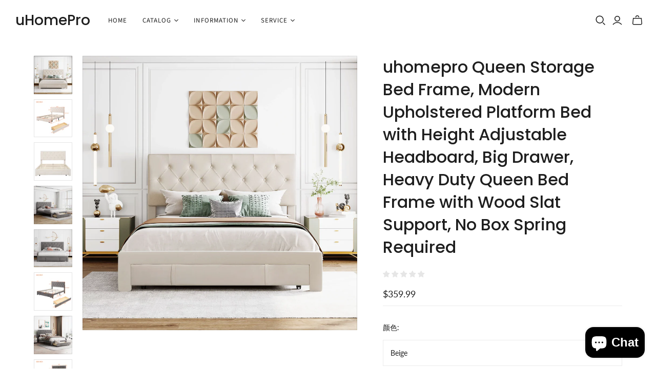

--- FILE ---
content_type: application/javascript
request_url: https://cdn2.ryviu.com/v/static/js/r.19789486.js
body_size: 664
content:
"use strict";(window.ryviuWebpack=window.ryviuWebpack||[]).push([[9330],{9330:(e,t,r)=>{r.r(t),r.d(t,{default:()=>u});var i=function(){var e=this,t=e.$createElement,r=e._self._c||t;return r("div",{staticClass:"r--sortBy "},[r("select",{directives:[{name:"model",rawName:"v-model",value:e.sort,expression:"sort"}],staticClass:"standard-select",style:{fontFamily:e.font_family,fontSize:e.font_size},attrs:{"aria-label":"Sort by reviews"},on:{change:[function(t){var r=Array.prototype.filter.call(t.target.options,(function(e){return e.selected})).map((function(e){return"_value"in e?e._value:e.value}));e.sort=t.target.multiple?r:r[0]},function(t){return e.selectSort(e.sort)}]}},[r("option",{domProps:{value:"late"}},[e._v(e._s(e.review_widget.latestText||"Latest"))]),e._v(" "),r("option",{domProps:{value:"old"}},[e._v(e._s(e.review_widget.oldestText||"Oldest"))]),e._v(" "),e.review_widget.hideImageReview||"video"==e.sort?e._e():r("option",{domProps:{value:"images"}},[e._v(e._s(e.review_widget.imagesSortText||"Images"))]),e._v(" "),e.review_widget.hideImageReview||"video"!=e.sort?e._e():r("option",{domProps:{value:"video"}},[e._v(e._s(e.review_widget.imagesSortText||"Images"))]),e._v(" "),"featured"===e.settings_sort?r("option",{domProps:{value:"featured"}},[e._v(e._s(e.review_widget.defaultSortText||"Default"))]):e._e(),e._v(" "),r("option",{domProps:{value:"likes"}},[e._v(e._s(e.review_widget.mostLikeSortText||"Most like"))])])])};i._withStripped=!0;var o=r(7837),s=r.n(o),n=r(3851);r(730);function a(e,t){var r=Object.keys(e);if(Object.getOwnPropertySymbols){var i=Object.getOwnPropertySymbols(e);t&&(i=i.filter((function(t){return Object.getOwnPropertyDescriptor(e,t).enumerable}))),r.push.apply(r,i)}return r}function d(e){for(var t=1;t<arguments.length;t++){var r=null!=arguments[t]?arguments[t]:{};t%2?a(Object(r),!0).forEach((function(t){s()(e,t,r[t])})):Object.getOwnPropertyDescriptors?Object.defineProperties(e,Object.getOwnPropertyDescriptors(r)):a(Object(r)).forEach((function(t){Object.defineProperty(e,t,Object.getOwnPropertyDescriptor(r,t))}))}return e}const l={name:"SortBy",data:function(){return{show_sortby:!1,font_family:"",font_size:"",sort:"late"}},props:{local_widget:{type:[Number,String],defalut:-1}},computed:d(d({},(0,n.rn)({client_settings:function(e){return e.client_settings},ryviu_widgets:function(e){return e.appRyviu.ryviu_widgets}})),{},{data_send:function(){return this.ryviu_widgets[this.local_widget].data_send},review_widget:function(){return this.client_settings.review_widget}}),mounted:function(){this.sort=this.data_send.order,this.settings_sort=this.data_send.order},methods:{selectSort:function(e){e!=this.data_send.order&&(this.data_send.order=e,this.$emit("sort-by",{data:{page:1,type:"change-order",order:this.data_send.order},type:""}))}}};const u=(0,r(1900).Z)(l,i,[],!1,null,null,null).exports}}]);